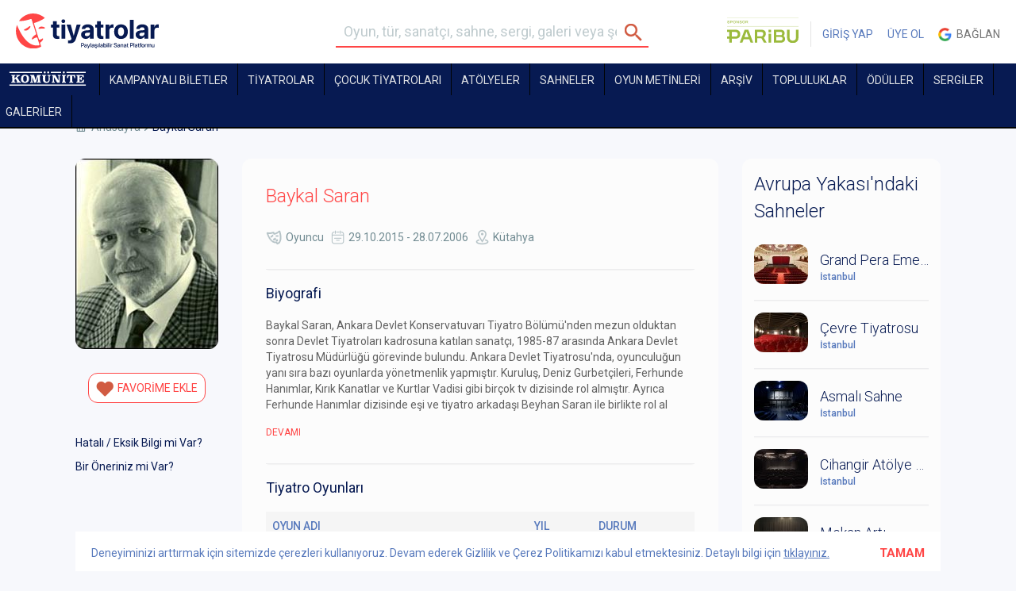

--- FILE ---
content_type: text/html; charset=UTF-8
request_url: https://tiyatrolar.com.tr/baykal-saran
body_size: 16718
content:
<!DOCTYPE html><html class="no-js" lang="tr"><head><meta charset="utf-8"><title>Baykal Saran | tiyatrolar.com.tr</title><meta property="og:description" name="description" content="Tiyatro biletleri, Tiyatro oyunları, resitaller, toplulukları ve sahnelerine, sergiler ve galerilere İstanbul, Ankara, İzmir, Bursa, Eskişehir, Antalya ve ülkenin her noktasından tek tıkla ulaşabilirsiniz. Baykal Saran"><meta name="keywords" content="Baykal Saran, tiyatrolar, tiyatro bileti, tiyatrosu bileti, tiyatro, sahnedekiler, sahne, sergiler, galeriler, gezilecek sergiler, istanbul sergiler, ankara sergiler, izmir sergiler, istanbuldaki galeriler, haftasonu, bu akşam, yakında sahnede, tiyatro toplulukları, listeler, haberler, İstanbul Tiyatro, Ankara Tiyatro sahneleri, İzmir tiyatroları, Bursa, Eskişehir, Antalya" />
	<meta name="google-site-verification" content="PVLKiVKxJh3C0rP5DQ2Pf4bh6HruvvHyK9TU82da-f4" /><script type="text/javascript">var _sf_startpt=(new Date()).getTime()</script><link rel="stylesheet" href="https://tiyatrolar.com.tr/files/frontend/css/variable.css?v=1" /><link rel="stylesheet" href="https://tiyatrolar.com.tr/files/frontend/css/bootstrap.min.css" /><link rel="stylesheet" href="https://tiyatrolar.com.tr/files/frontend/css/app.css?v=104" /><link rel="stylesheet" href="https://tiyatrolar.com.tr/files/frontend/css/sliderLi.css?v=1.4" /><link rel="stylesheet" href="https://tiyatrolar.com.tr/files/frontend/css/blueimp/css/blueimp-gallery.min.css" /><link rel="stylesheet" href="https://tiyatrolar.com.tr/files/frontend/css/header.css?v=113" /><script type="text/javascript" >var base_url="https://tiyatrolar.com.tr/";</script><script type="text/javascript" src="https://tiyatrolar.com.tr/files/frontend/js/jquery-2.1.4.min.js?v=1"></script><script type="text/javascript" src="https://tiyatrolar.com.tr/files/frontend/lightslider/lightslider.js?v=1.3"></script><link rel="stylesheet" href="https://tiyatrolar.com.tr/files/frontend/lightslider/lightslider.min.css" /><script type="text/javascript" src="https://tiyatrolar.com.tr/files/frontend/js/plugins/jquery.blueimp-gallery.min.js?v=1"></script><script type="text/javascript" src="//maps.google.com/maps/api/js?sensor=false"></script><script type="text/javascript" src="https://tiyatrolar.com.tr/files/frontend/js/vendor.min.js?v=1"></script><script type="text/javascript" src="https://tiyatrolar.com.tr/files/frontend/js/vendor/typeahead.bundle.js?v=1"></script><script type="text/javascript" src="https://tiyatrolar.com.tr/files/frontend/js/vendor/likeee.js?v=1"></script><script type="text/javascript" src="https://tiyatrolar.com.tr/files/frontend/js/app.min.js?v=24"></script><script type="text/javascript" src="https://tiyatrolar.com.tr/files/cropit/dist/jquery.cropit.js?v=1"></script><script type="text/javascript" src="https://tiyatrolar.com.tr/files/frontend/js/plugins/jquery-ui-1.10.4.min.js?v=1"></script><script type="text/javascript" src="https://tiyatrolar.com.tr/files/frontend/js/plugins/jasny-bootstrap.min.js?v=1"></script><link rel="stylesheet" href="https://tiyatrolar.com.tr/files/frontend/css/swiper-bundle.min.css" /><script type="text/javascript" src="https://tiyatrolar.com.tr/files/frontend/js/plugins/swiper-bundle.min.js?v=3"></script><script type="text/javascript" src="https://tiyatrolar.com.tr/files/frontend/js/plugins/RobinHerbotsInputmask/jquery.inputmask.bundle.js?v=1"></script><script type="text/javascript" src="https://tiyatrolar.com.tr/files/frontend/js/plugins/RobinHerbotsInputmask/phone.js?v=1"></script><script type="text/javascript" src="https://tiyatrolar.com.tr/files/frontend/js/plugins/jquery.price_format.2.0.min.js?v=1"></script><script type="text/javascript" src="https://tiyatrolar.com.tr/files/frontend/js/plugins/bootstrap-filestyle.js?v=1"></script><script type="text/javascript" src="https://tiyatrolar.com.tr/files/frontend/js/plugins/jquery.jscroll.js?v=1"></script><script type="text/javascript" src="https://tiyatrolar.com.tr/files/frontend/js/plugins/swiper.min.js?v=4.0.6"></script><script type="text/javascript" src="https://tiyatrolar.com.tr/files/bootstrap/js/bootstrap-tooltip.js?v=1"></script><script src="https://cdn.jsdelivr.net/npm/js-cookie@3.0.5/dist/js.cookie.min.js"></script><script type="text/javascript" src="https://tiyatrolar.com.tr/files/frontend/js/custom.js?v=205"></script><script>const api_url="https://tiyatrolar.dev/api/v2/client/";</script><script type="text/javascript" src="https://momentjs.com/downloads/moment.js"></script><script type="text/javascript" src="https://momentjs.com/downloads/moment-timezone-with-data.js"></script><script type="text/javascript" src="https://tiyatrolar.com.tr/files/frontend/js/axios.min.js"></script><script type="text/javascript" src="https://tiyatrolar.com.tr/files/frontend/js/layout4.js?v=183"></script><script type="text/javascript" src="https://tiyatrolar.com.tr/files/frontend/js/layout4_seat.js?v=138"></script><script type="text/javascript" src="https://tiyatrolar.com.tr/files/frontend/js/comment.js?v=74"></script><script type="text/javascript" src="https://tiyatrolar.com.tr/files/frontend/js/post.js?v=1003"></script><script type="text/javascript" src="https://tiyatrolar.com.tr/files/frontend/js/ticket.js?v=123"></script><script type="text/javascript" src="https://tiyatrolar.com.tr/files/frontend/js/order.js?v=1.001"></script><link rel="stylesheet" href="https://tiyatrolar.com.tr/files/frontend/css/app-v4.css?v=34" /><link rel="stylesheet" href="https://tiyatrolar.com.tr/files/frontend/css/new-font.css?v=2" /><link rel="stylesheet" href="https://tiyatrolar.com.tr/files/frontend/css/app-v5.css?v=35" /><meta name="viewport" content="width=1120"><link rel="icon" href="/files/frontend/img/favicon.png" sizes="32x32">
		<!-- Facebook Conversion Code for Üyelik - Tiyatrolar -->
		<script>(function() {
		  var _fbq = window._fbq || (window._fbq = []);
		  if (!_fbq.loaded) {
		    var fbds = document.createElement('script');
		    fbds.async = true;
		    fbds.src = '//connect.facebook.net/en_US/fbds.js';
		    var s = document.getElementsByTagName('script')[0];
		    s.parentNode.insertBefore(fbds, s);
		    _fbq.loaded = true;
		  }
		})();
		window._fbq = window._fbq || [];
		window._fbq.push(['track', '6037188668631', {'value':'0.00','currency':'TRY'}]);

				</script>
		<noscript><img height="1" width="1" alt="" style="display:none" src="https://www.facebook.com/tr?ev=6037188668631&amp;cd[value]=0.00&amp;cd[currency]=TRY&amp;noscript=1" /></noscript>
		
		<link rel="stylesheet" href="//maxcdn.bootstrapcdn.com/font-awesome/4.7.0/css/font-awesome.min.css">	<!-- Facebook Pixel Code -->
	<script>
	 !function(f,b,e,v,n,t,s)
	 {if(f.fbq)return;n=f.fbq=function(){n.callMethod?
	 n.callMethod.apply(n,arguments):n.queue.push(arguments)};
	 if(!f._fbq)f._fbq=n;n.push=n;n.loaded=!0;n.version='2.0';
	 n.queue=[];t=b.createElement(e);t.async=!0;
	 t.src=v;s=b.getElementsByTagName(e)[0];
	 s.parentNode.insertBefore(t,s)}(window, document,'script',
	 'https://connect.facebook.net/en_US/fbevents.js');
	 fbq('init', '477028752469094');
	 fbq('track', 'PageView');
	</script>
	<noscript><img height="1" width="1" style="display:none" src="https://www.facebook.com/tr?id=477028752469094&ev=PageView&noscript=1" /></noscript>
	<!-- End Facebook Pixel Code -->
	<meta name="google-site-verification" content="6SsSdE3U0LMQH8zHAWblbHK33ugzIdZdXH8Y4eeDSVs" />


	</head><body data-role="page" class="page baykal-saran-page " userid="" sms="" commentInfo="" ><a style="display:none" id="commentInfo" rel="inline" href="#commentPopup"></a><div class="cookiePolicy" style="position:fixed; color: var(--blue); bottom:0; left:50%; width:1090px; margin-left:-545px; padding: 17px 20px; height: 50px; background:white; z-index:1;transition:bottom .7s;">Deneyiminizi arttırmak için sitemizde çerezleri kullanıyoruz. Devam ederek Gizlilik ve Çerez Politikamızı kabul etmektesiniz. Detaylı bilgi için <a href="https://tiyatrolar.com.tr/gizlilik-politikasi" style="color: var(--blue);text-decoration: underline;">tıklayınız.</a><strong style="color:var(--orange); font-size:15px; float:right; margin:-20px; padding:20px; cursor:pointer;" id="cookiePolicyBtn">TAMAM</strong></div>
		
		
		<div id="loading" style="display:none;"><div></div>YÜKLENİYOR</div><div class="header_container"><div class="fixed_container" data-stick-class="fixed" data-offset="0"><svg width="0" height="0" style="position:absolute;visibility:hidden;" aria-hidden="true">
    <symbol id="chevron" viewBox="0 -960 960 960">
        <path d="M664.46-450H210q-12.77 0-21.38-8.62Q180-467.23 180-480t8.62-21.38Q197.23-510 210-510h454.46L532.77-641.69q-8.92-8.93-8.81-20.89.12-11.96 8.81-21.27 9.31-9.3 21.38-9.61 12.08-.31 21.39 9l179.15 179.15q5.62 5.62 7.92 11.85 2.31 6.23 2.31 13.46t-2.31 13.46q-2.3 6.23-7.92 11.85L575.54-275.54q-8.93 8.92-21.19 8.81-12.27-.12-21.58-9.42-8.69-9.31-9-21.08-.31-11.77 9-21.08L664.46-450Z"/>
    </symbol>
</svg>
<header class="header"><div class="container-fluid tyt"><div class="row"><div class="col-xs-3 col-md-4 columns"><a href="https://tiyatrolar.com.tr/" class="new-logo-tyt"><img src="/files/frontend/tiyatrolar-logo-2023.svg" alt="Tiyatrolar.com.tr" width="180"></a></div><div class="col-xs-4 columns searchform_wrap"><aside class="menu-shadow"></aside><div class="mobile-menu">
	    			<i class="mobile-menu-icon"></i> MENÜ
	    			<ul>	
	    				<li ><a href="https://tiyatrolar.com.tr/sahnedekiler">TİYATROLAR</a></li>
	    				<li><a class="" href="https://tiyatrolar.tv" target="_blank">TİYATROLAR.TV</a></li>
	    				<li >	<a href="https://tiyatrolar.com.tr/sahneler">SAHNELER</a></li>
	    				<li >	<a href="https://tiyatrolar.com.tr/oyun-metinleri" style="color:var(--blue);">OYUN METİNLERİ</a></li>
	    				<li ><a href="https://tiyatrolar.com.tr/arsiv">ARŞİV</a></li>
	    				<li ><a href="https://tiyatrolar.com.tr/tiyatro-topluluklari">TOPLULUKLAR</a></li>
	    				<li ><a href="https://tiyatrolar.com.tr/tiyatro-odulleri">ÖDÜLLER</a></li>
	    				<li >	<a href="https://tiyatrolar.com.tr/sergiler">SERGİLER</a></li>
	    				<li >	<a href="https://tiyatrolar.com.tr/galeriler">GALERİLER</a></li>
	    				<li >	<a href="https://tiyatrolar.com.tr/listeler">LİSTELER</a></li>
	    				<li >	<a href="https://tiyatrolar.com.tr/haberler">HABERLER</a></li>
	    				<li >		<a href="https://tiyatrolar.com.tr/pano">PANO</a></li>
	    			</ul>
	    		</div><form method="get" class="searchform" role="search" onsubmit="return validate_search_form();" action="https://tiyatrolar.com.tr/arama-sonucu"><fieldset><input name="s" type="text" class="s" placeholder="Oyun, tür, sanatçı, sahne, sergi, galeri veya şehir arayın"><input type="submit"/></fieldset></form></div><div class="col-xs-5 col-md-4 columns text-right usercp_non_logged_in"><ul class="usercp no_login_ul"><li><a href="https://www.paribu.com/?utm_source=Tiyatrolarcom&utm_medium=HeaderLogo&utm_campaign=TiyatrolarcomSponsorluk&utm_term=Logo&utm_content=Tiyatrolarcom" target="_blank" style="border-right: 1px solid rgba(0, 0, 0, 0.1);padding: 0 15px 0 0;" class="bannerStat">
                                        <img src="/files/frontend/img/paribu-2025.svg" alt="Paribu" width="90" style="position: relative;top: -5px;border-radius: 0;">
                                  </a></li><li><a href="https://tiyatrolar.com.tr/giris-yap">GİRİŞ YAP</a></li><li><a href="https://tiyatrolar.com.tr/uye-ol">ÜYE OL</a></li><li><a href="https://accounts.google.com/o/oauth2/auth?response_type=code&redirect_uri=https%3A%2F%2Ftiyatrolar.com.tr%2Ffrontend%2Fglogin&client_id=750545833190-og8lgbvrr2aj0t1uieo13h2k1piprt96.apps.googleusercontent.com&scope=https%3A%2F%2Fwww.googleapis.com%2Fauth%2Fuserinfo.profile+https%3A%2F%2Fwww.googleapis.com%2Fauth%2Fuserinfo.email&access_type=online&approval_prompt=auto" class="google"><span style="display: inline-block;vertical-align:middle; background-size: 17px 51px; width:17px; height:17px; margin-bottom:2px;"></span>&nbsp; Bağlan</a></li></ul></div></div></div></header><svg width="0" height="0" style="position:absolute;visibility:hidden;" aria-hidden="true">
    <symbol id="komunite" viewBox="0 0 341.52034 63.87944">
        <path d="M341.52034,58.619v5.26044H.35975l-.35975-.35867v-4.304c0-.07907.31771-.36305.23983-.59778h341.2805Z"/>
        <path d="M109.96283,15.579l6.95749,23.19615.61471-.58271,6.68777-22.50387,16.45372.11435.0001,3.61716c-1.60475.38233-3.48844.2011-4.20696,2.02256l.17531,23.7255c.5469,1.27865,2.93137,1.3165,4.13623,1.49531v3.70622c-.21055.34122-.47809.32999-.8272.37084-5.02503.58794-11.18232-.47361-16.33298,0l-.8272-.37084v-3.70622c.99298-.00966,4.31697-.51985,4.31697-1.79333v-21.16133l-8.62392,26.90999c-1.11231.06235-7.38649.3801-7.80822-.12588l-8.51035-26.30589v20.68311c0,1.20838,3.10345,1.84538,4.07714,1.79333v4.06489h-13.43058v-4.06489c1.44455-.15829,3.78079-.24271,4.06296-2.04658l-.11079-23.53327c-.97653-1.5491-2.64214-1.14092-3.95217-1.79837v-3.70622h17.14797Z"/>
        <path d="M22.30435,31.12122c.15779.18249,1.32886-.78938,1.55301-.96232,3.30412-2.54915,6.36294-5.48239,9.58591-8.13525,1.29014-2.01979-1.07789-2.66368-2.74481-2.37976v-4.06489h16.78822v4.06489c-1.56879-.02492-3.25915.51302-4.63095,1.24119-1.77701.94326-5.44971,4.0185-6.99458,5.46037-.27301.2548-1.10991.90871-1.05484,1.26459l11.24719,17.25429c1.14612,1.49895,2.96501,1.92439,4.79082,1.79913v3.70622c-.21057.34124-.47813.33-.8272.37084-5.5407.64822-12.33343-.51898-18.0118,0l-.8272-.37084v-3.70622c1.12762.02022,3.86737.33218,3.55877-1.49404l-7.0513-11.89386-5.25664,4.30634c-.24526.58102-.23233,5.66162-.13093,6.5761.261,2.35387,2.44903,2.24511,4.3233,2.50546v3.70622l-.35975.35867H8.39411v-4.06489c1.65913-.20875,3.89104-.21366,4.09177-2.25697.70899-7.21697-.54747-15.61144-.02977-22.95416-.30431-1.90621-2.87173-1.47941-4.062-2.16709v-3.70622h17.86746c.54984.38562.47283,3.53162.25517,3.84108-.98064.13138-4.21239.60657-4.21239,2.01715v9.684Z"/>
        <path d="M204.93619,15.579l14.74965,26.06311v-20.444c0-1.30081-3.42048-1.45956-4.07714-1.91289v-3.70622h13.31066c.54982.38552.47285,3.5316.25517,3.84108-.98085.13138-4.21239.60664-4.21239,2.01715v28.93244l-.35975.35867h-11.03226l-14.74965-25.58489v19.48756c0,1.50256,3.15596,2.02508,4.31697,2.03244v3.70622c-.21055.34122-.4781.33-.8272.37084-2.46877.28885-9.54724.28885-12.01601,0-.3491-.04084-.61665-.02962-.8272-.37084v-3.70622c1.65922-.20876,3.89102-.21367,4.09177-2.25697.70905-7.2169-.54752-15.6115-.02977-22.95416-.30433-1.90619-2.8716-1.4794-4.062-2.16709v-3.70622h15.46914Z"/>
        <path d="M146.0575,7.44922H.35975l-.35975-.35867V2.78655c0-.04227.55718-.59778.59958-.59778h145.09818l.35975.35867v4.90178Z"/>
        <path d="M332.1669,15.579v10.76l-5.03771.24054c.13138-1.87902-.62311-4.00425-2.17233-5.12727-.18759-.13598-1.45559-.85194-1.54381-.85194h-10.19285v9.56444h3.71739c.60263,0,1.55293-1.50809,1.76994-2.06116.43602-1.11119.2892-2.29558.86821-3.19929h3.95722l-.70426,14.72053-4.067.07816c-.52863-3.81863-.90704-6.25494-5.54151-5.47335v11.47733h8.03436c.34517,0,2.51112-.69929,2.92684-.90773,2.805-1.40646,3.75356-5.05696,4.18213-7.90627l4.74998.21778c-.19104,3.59797-.33298,7.27135-.70809,10.86648-.0637.61054-.20512,2.5779-.63191,2.71755l-32.35887-.19038.00627-3.61081c.52493-.79598,3.82177.10174,4.1906-2.51781-.38871-7.0653.56972-14.76346.02551-21.75308-.13826-1.77584-.43615-2.29154-2.21196-2.81602-.7745-.22874-1.60899.03961-2.11511-.52147v-3.70622h32.85694Z"/>
        <path d="M66.86501,14.93333c14.95047-1.32068,21.67482,5.88577,20.68339,20.62125-.75669,11.24665-8.70537,16.45025-19.55373,15.88891-13.00543-.67296-17.05695-8.51615-16.18795-20.67787.66271-9.27455,5.6077-14.99745,15.05829-15.83229ZM68.04989,20.17955c-6.25789.96993-6.86156,8.71557-6.66284,13.7013.26395,6.62265,1.96738,13.87382,10.38176,12.00464,6.54032-1.45287,6.52009-10.28371,6.18654-15.61116-.39207-6.2622-2.6773-11.21509-9.90546-10.09477Z"/>
        <path d="M164.76438,15.579v3.70622l-.39646.32207c-1.39744-.03362-4.21901.23332-4.58868,1.8811.18438,5.36211-.42636,11.12861-.04883,16.44501.26813,3.77593,1.43678,7.37258,5.69557,7.95086,14.1661,1.92354,8.51135-16.16751,9.59984-24.39587-.27094-1.20771-1.89931-1.63444-2.97185-1.8193-.69745-.12021-1.54458.23245-2.01329-.38387v-3.70622h14.3899v3.70622l-.39872.31981c-1.25928-.03673-3.5521.48233-3.86693,1.88335-1.02162,12.64773,4.65233,29.47306-13.8297,29.96824-2.01006.05385-4.5645-.25121-6.51979-.696-13.57155-3.08726-9.0471-19.36552-9.97198-29.51132-.37101-1.64997-2.98229-1.3195-4.02579-1.96409v-3.70622h18.9467Z"/>
        <path d="M294.27349,15.579v14.22711l-.35975.35867h-3.95722c-.14693-2.64544-.45423-6.65991-2.63061-8.49596-.31426-.26512-1.76145-1.06848-2.04611-1.06848h-4.19705v24.26978c0,.05346.55123.7513.66064.84218,1.06335.88327,2.42028.50069,3.54538,1.18132.0967.7177.42048,3.57207-.28229,3.80133l-17.00677.04557-.8272-.37084v-3.70622c.76921.13287,4.07714-.71865,4.07714-1.55422v-24.50889h-4.19705c-.30136,0-1.8631.91658-2.15658,1.19745-1.99839,1.91255-2.20898,5.80068-2.52014,8.36699h-4.07714c.07787-.23475-.23983-.51872-.23983-.59778v-13.62933l.35975-.35867h35.85484Z"/>
        <path d="M341.52034,2.18877v5.26044h-86.45933l-.35975-.35867V2.78655c0-.07906.31771-.36305.23983-.59778h86.57924Z"/>
        <path d="M252.18303,15.579c.61872.19043.36264,3.15257.25566,3.84156-.3563.50014-3.81217-.17206-4.19921,2.2694.47165,7.15065-.6732,15.19185-.02641,22.23577.27537,2.99891,2.38995,1.93151,4.32972,3.09638v3.46711c-.23546-.07763-.52028.23911-.59958.23911h-17.62763v-4.06489c1.65939-.20878,3.89098-.2137,4.09177-2.25697.70917-7.21677-.54761-15.61163-.02977-22.95416-.30436-1.90615-2.87133-1.47937-4.062-2.16709v-3.70622h17.86746Z"/>
        <path d="M231.19776,7.44922h-45.92777l-.35975-.35867V2.42789c.23544.07764.52028-.23911.59958-.23911h45.32819l.35975.35867v4.90178Z"/>
        <path d="M156.78634.09443c7.0015-1.19049,7.71558,9.28186.17059,8.5615-4.58263-.43753-4.99431-7.74131-.17059-8.5615Z"/>
        <path d="M172.13606.0951c3.33483-.56555,6.01327,1.60869,5.55695,5.06236-.64842,4.90759-9.68812,5.13485-8.85613-1.65981.18303-1.49472,1.82714-3.1529,3.29918-3.40254Z"/>
        <path d="M241.92709.0951c3.33483-.56555,6.01327,1.60868,5.55695,5.06236-.65183,4.93335-9.68182,5.08339-8.85613-1.65981.18303-1.49472,1.82714-3.1529,3.29918-3.40254Z"/>
    </symbol>
</svg>
<style>
    .komunite-link{height: 40px;}
    .komunite-link .komunite-logo{height: 18px;width: 106px;margin-top: 8px;fill: #fff;}
</style>
<nav class="nav nav-v4 ">
	<div class="container-fluid tyt">
    	<div class="row">
    	  <div class="col-xs-12 columns new_smaller_form_wrap" style="padding-left: 0;">
            <a class="small_icon" style="display: none;" href="https://tiyatrolar.com.tr/"><img src="https://tiyatrolar.com.tr/files/img/tiyatrolar-small-icon.png" /></a>
    	  	<ul>
                <li><a class="  komunite-link" href="https://tiyatrolar.com.tr/komunite"><svg class="komunite-logo"><use xlink:href="#komunite"></use></svg></a></li><li><a class=" " href="https://tiyatrolar.com.tr/kampanyali-biletler">KAMPANYALI BİLETLER</a></li><li class="orange-menu"><a class="hidden " href="https://tiyatrolar.com.tr/sahnedekiler/?tip=4">SEZONUN YENİLERİ</a></li><li class="sub-menu_">
                    <a class="" href="/sahnedekiler" >TİYATROLAR</a>    <div class="menu" style="display:none">
                        <div class="menu-col-1">
                            <p><a class="strong orange" href="/sahnedekiler/?tip=4">SEZONUN YENİLERİ</a></p>
                            <p><a class="strong orange" href="/sahnedekiler">SAHNEDEKİLER</a></p>
                            <p><a class="strong orange" href="/puana-gore">PUANA GÖRE</a></p>
                            <p><a href="/sahnedekiler/?tip=1" target="_blank">Özel Tiyatrolar</a></p>
                            <p><a href="/sahnedekiler/?tip=2" target="_blank">Devlet Tiyatroları</a></p>
                            <p><a href="/sahnedekiler/?tip=3" target="_blank">Şehir Tiyatroları</a></p>
                        </div>
                        <div class="menu-col-2">
                            <p><a class="strong" href="/sahnedekiler">TİYATRO</a></p>
                            <p><a href="/sahnedekiler/?f=[2,]" target="_blank">Trajedi & Dram</a></p>
                            <p><a href="/sahnedekiler/?f=[3,]" target="_blank">Komedi</a></p>
                            <p><a href="/sahnedekiler/?f=[4,]" target="_blank">Müzikal & Kabare</a></p>
                            <p><a href="/sahnedekiler/?f=[18,]" target="_blank">Deneysel & Absürd</a></p>
                            <p><a href="/sahnedekiler/?f=[7,]" target="_blank">Gösteri</a></p>
                            <p><a href="/sahnedekiler/?f=[16,]" target="_blank">Kukla</a></p>
                            <p><a href="/sahnedekiler/?f=[17,]" target="_blank">Okuma & Anlatı </a></p>
                            <p><a href="/sahnedekiler/?f=[21,]" target="_blank">Pantomim</a></p>
                            <p><a href="/sahnedekiler/?f=[8,]" target="_blank">Çocuk & Genç </a></p>
                        </div>
                        <div class="menu-col-3">
                        <p><a class="strong" href="/sahnedekiler/?f=[9,]" target="_blank">Opera</a></p>
                        <p><a class="strong" href="/sahnedekiler/?f=[10,]" target="_blank">Bale</a></p>
                        <p><a class="strong" href="/sahnedekiler/?f=[11,]" target="_blank">Resital</a></p>
                        <p><a class="strong" href="/sahnedekiler/?f=[12,]" target="_blank">Dans</a></p>
                        </div>
                        
                    </div>   
                </li><li><a class=" " href="https://tiyatrolar.com.tr/cocuk-tiyatrolari">Çocuk Tiyatroları</a></li><li class=""><a class="" href="https://tiyatrolar.com.tr/atolyeler">Atölyeler</a></li><li><a class="" href="https://tiyatrolar.com.tr/sahneler">Sahneler</a></li><li><a class="menu-playbook- " href="https://tiyatrolar.com.tr/oyun-metinleri">OYUN METİNLERİ</a></li><li><a class=" " href="https://tiyatrolar.com.tr/arsiv">ARŞİV</a></li><li><a class="" href="https://tiyatrolar.com.tr/tiyatro-topluluklari">TOPLULUKLAR</a></li><li><a class="" href="https://tiyatrolar.com.tr/tiyatro-odulleri">ÖDÜLLER</a></li><li><a class="" href="https://tiyatrolar.com.tr/sergiler">SERGİLER</a></li><li><a class="" href="https://tiyatrolar.com.tr/galeriler">GALERİLER</a></li><li><a class="hidden " href="https://tiyatrolar.com.tr/listeler">LİSTELER</a></li><li class="hidden-lgm"><a class="" href="https://tiyatrolar.com.tr/haberler">HABERLER</a></li>    	  	</ul>
    	  </div>
    	</div>
	</div>
    </nav>
</div></div><div class="header-space hv4"></div><script>
            var prevScrollpos = $(window).scrollTop();
            $(window).scroll(function() {
              var currentScrollPos = $(window).scrollTop();
              if ($(window).scrollTop() > 100) {
                if (prevScrollpos > currentScrollPos) {
                  $('.header_container .fixed_container').css('top', '0px');
                } else {
                  $('.header_container .fixed_container').css('top', '-200px');
                }
              } else {
                $('.header_container .fixed_container').css('top', '0px');
              }
              prevScrollpos = currentScrollPos;
            });
        </script><a id="scroll-top" style="z-index:1"></a><div class="container">
	<div class="row">
		<div class="col-xs-9 columns">
			<nav class="breadcrumbs"><ul><li><a href="https://tiyatrolar.com.tr/">Anasayfa</a></li><li>Baykal Saran</li></ul></nav>		</div>
		<div class="col-xs-3 columns">
			
		</div>
	</div>
</div>
<div class="container oyuncu-profil-container">
		<div class="row">
		<div class="col-xs-9 columns " style="padding-left: 0;padding-right: 0;">
			<div class="col-xs-3 columns">
					<figure class="widget only-img">
								
					<!-- <a href="#galeri" rel="inline" class="magnify"><img src="http://placehold.it/530x390"></a> -->

						<img src="https://tiyatrolar.com.tr/files/contributer/b/baykal-saran/image/baykal-saran-180x240.jpg" />
					</figure>
					<aside class="text-center">
						<p>
							<a href="#" class="button white  btn_do_user_item" item_type="contributer"item_id="5512"action_type="1"action_value_next="1"btn_txt_next="FAVORİME EKLENDİ"is_locked="0"><i class="btn-heart"></i> <span class="txt">FAVORİME EKLE</span></a>						</p>
												<!--
						<div href="#" class="button white paylas"><i class="btn-share"></i> PAYLAŞ
						<ul>
							<li><a href="javascript:void();" onclick="alert('Yakında...'); return false;" class="fb"><i class="share-fb"></i> Facebook</a></li>
							<li><a href="javascript:void();" onclick="alert('Yakında...'); return false;" class="tw"><i class="share-tw"></i> Twitter</a></li>
							<li><a href="javascript:void();" onclick="alert('Yakında...'); return false;" class="em"><i class="share-em"></i> Email</a></li>
						</ul>
						</div>
						-->
						
					</aside>
					
					<aside class="widget clear-widget top-padding">
						<p><a href="#feedback1" rel="inline">Hatalı / Eksik Bilgi mi Var?</a></p>
						<p><a href="#feedback2" rel="inline">Bir Öneriniz mi Var?</a></p>
					</aside>
			</div>
			<div class="col-xs-9 columns">
				<!--
				<article class="widget">
					<aside class="popmetre">
						<i class="info">?</i>
						<figure class="rating">
							83
						</figure>
						<strong>POPMETRE</strong>
						<i class="ico-azalan"></i>
						<span>
							Bu Hafta<br>
							%115
						</span>
					</aside>
					<h2>Haluk Bilginer</h2>
					<div class="border-section">
						<ul class="details">
							<li><i class="ico-tur"></i> <a href="#">Oyuncu / Yönetmen</a></li>
							<li><i class="ico-tarih"></i> 07.02.2015</li>
						</ul>
					</div>
				</article>
				-->
				<article class="widget"><h2>Baykal Saran</h2><div class="border-section"><ul class="details"><li><i class="ico-tur"></i> Oyuncu</li><li><i class="ico-tarih"></i> 29.10.2015 - 28.07.2006</li><li><i class="ico-pin"></i> Kütahya</li></ul></div><div class="border-section"><h4>Biyografi</h4><div class="expand"><p>Baykal Saran, Ankara Devlet Konservatuvarı Tiyatro Bölümü'nden mezun olduktan sonra Devlet Tiyatroları kadrosuna katılan sanatçı, 1985-87 arasında Ankara Devlet Tiyatrosu Müdürlüğü görevinde bulundu. Ankara Devlet Tiyatrosu'nda, oyunculuğun yanı sıra bazı oyunlarda yönetmenlik yapmıştır. Kuruluş, Deniz Gurbetçileri, Ferhunde Hanımlar, Kırık Kanatlar ve Kurtlar Vadisi gibi birçok tv dizisinde rol almıştır. Ayrıca Ferhunde Hanımlar dizisinde eşi ve tiyatro arkadaşı Beyhan Saran ile birlikte rol al<a href="#" class="expand_more" id="show_more_act_summary" style="display: block;"><br />DEVAMI</a><span class="hidden_part" style="display: none;">mıştır.[1]<br />
<br />
Anısına her yıl Baykal Saran Tiyatro Ödülü verilmektedir.</span><a href="#" class="expand_more" id="show_less_act_summary" style="display: none;"><br />DAHA AZ GÖSTER</a></p></div></div><div class="border-section"><h4>Tiyatro Oyunları</h4><table class="table"><thead><tr><th style="width:330px;">OYUN ADI</th><th>YIL</th><th>DURUM</th></tr></thead><tbody><tr><td><a href="https://tiyatrolar.com.tr/tiyatro/kuvayi-milliye-destani-kurtulus-savasi"><img src="https://tiyatrolar.com.tr/files/activity/k/kuvayi-milliye-destani-kurtulus-savasi/image/kuvayi-milliye-destani-kurtulus-savasi-41x59.jpg" /><div class="result"><h6>Kuvayı Milliye Destanı: Kurtuluş Savaşı /</h6> <span>Oyuncu</span></div></a></td><td>1997</td><td>Sona Erdi</td></tr><tr><td><a href="https://tiyatrolar.com.tr/tiyatro/gurultulu-patirtili-bir-hikaye"><img src="https://tiyatrolar.com.tr/files/activity/g/gurultulu-patirtili-bir-hikaye/image/gurultulu-patirtili-bir-hikaye-41x59.jpg" /><div class="result"><h6>Gürültülü Patırtılı Bir Hikaye /</h6> <span>Oyuncu</span></div></a></td><td>1994</td><td>Sona Erdi</td></tr><tr><td><a href="https://tiyatrolar.com.tr/tiyatro/zirveden-sonra-sokollu"><img src="https://tiyatrolar.com.tr/files/activity/z/zirveden-sonra-sokollu/image/zirveden-sonra-sokollu-41x59.jpg" /><div class="result"><h6>Zirveden Sonra (Sokollu) /</h6> <span>Sokollu</span></div></a></td><td>1989</td><td>Sona Erdi</td></tr><tr><td><a href="https://tiyatrolar.com.tr/tiyatro/sokratesin-savunmasi"><img src="https://tiyatrolar.com.tr/files/activity/s/sokratesin-savunmasi/image/sokratesin-savunmasi-41x59.jpg" /><div class="result"><h6>Sokrates'in Savunması /</h6> <span>Savcı</span></div></a></td><td>1968</td><td>Sona Erdi</td></tr><tr><td><a href="https://tiyatrolar.com.tr/tiyatro/liliom"><img src="https://tiyatrolar.com.tr/files/activity/l/liliom/image/liliom-41x59.jpg" /><div class="result"><h6>Liliom /</h6> <span>Julia / Liliom</span></div></a></td><td>1963</td><td>Sona Erdi</td></tr><tr><td><a href="https://tiyatrolar.com.tr/tiyatro/tohum-ve-toprak-alemdar-pasa"><img src="https://tiyatrolar.com.tr/files/activity/t/tohum-ve-toprak-alemdar-pasa/image/tohum-ve-toprak-alemdar-pasa-41x59.jpg" /><div class="result"><h6>Tohum ve Toprak (Alemdar Paşa) /</h6> <span>II. Mahmut</span></div></a></td><td>1963</td><td>Sona Erdi</td></tr><tr><td><a href="https://tiyatrolar.com.tr/tiyatro/bir-don-kisot"><img src="https://tiyatrolar.com.tr/files/activity/b/bir-don-kisot/image/bir-don-kisot-41x59.png" /><div class="result"><h6>Bir Don Kişot /</h6> <span>Oyuncu</span></div></a></td><td>1962</td><td>Sona Erdi</td></tr><tr><td><a href="https://tiyatrolar.com.tr/tiyatro/kocaoglan"><img src="https://tiyatrolar.com.tr/files/activity/k/kocaoglan/image/kocaoglan-41x59.png" /><div class="result"><h6>Kocaoğlan /</h6> <span>Kemal Yalçın</span></div></a></td><td>1961</td><td>Sona Erdi</td></tr><tr><td><a href="https://tiyatrolar.com.tr/tiyatro/huzzam"><img src="https://tiyatrolar.com.tr/files/activity/h/huzzam/image/huzzam-41x59.jpg" /><div class="result"><h6>Hüzzam /</h6> <span>Dış Ses</span></div></a></td><td></td><td>Sahnede</td></tr></tbody></table></div>					
				</article>
			</div>
		</div>
		<div class="col-xs-3 columns">
			<aside class="widget list"><h2 class="alt" style="cursor: pointer;" onclick="window.location.href='https://tiyatrolar.com.tr/liste/avrupa-yakasi'">Avrupa Yakası'ndaki Sahneler</h2><input type="checkbox" class="read-more-state" id="sidebar-list1"><ul class="image-list read-more-wrap"><li ><a title="Grand Pera Emek Sahnesi" href="https://tiyatrolar.com.tr/sahne/istanbul/grand-pera-emek-sahnesi"><img alt="Grand Pera Emek Sahnesi" src="https://tiyatrolar.com.tr/files/location/g/grand-pera-emek-sahnesi/image/grand-pera-emek-sahnesi-68x50.jpg" /><h4 class="wrp">Grand Pera Emek Sahnesi</h4><aside class="post-meta">İstanbul</aside></a></li><li ><a title="Çevre Tiyatrosu" href="https://tiyatrolar.com.tr/sahne/istanbul/semaver-kumpanya"><img alt="Çevre Tiyatrosu" src="https://tiyatrolar.com.tr/files/location/s/semaver-kumpanya/image/semaver-kumpanya-68x50.jpg" /><h4 class="wrp">Çevre Tiyatrosu</h4><aside class="post-meta">İstanbul</aside></a></li><li ><a title="Asmalı Sahne" href="https://tiyatrolar.com.tr/sahne/istanbul/asmali-sahne"><img alt="Asmalı Sahne" src="https://tiyatrolar.com.tr/files/location/a/asmali-sahne/image/asmali-sahne-68x50.jpg" /><h4 class="wrp">Asmalı Sahne</h4><aside class="post-meta">İstanbul</aside></a></li><li ><a title="Cihangir Atölye Sahnesi" href="https://tiyatrolar.com.tr/sahne/istanbul/cihangir-atolye-sahnesi"><img alt="Cihangir Atölye Sahnesi" src="https://tiyatrolar.com.tr/files/location/c/cihangir-atolye-sahnesi/image/cihangir-atolye-sahnesi-68x50.jpg" /><h4 class="wrp">Cihangir Atölye Sahnesi</h4><aside class="post-meta">İstanbul</aside></a></li><li ><a title="Mekan Artı" href="https://tiyatrolar.com.tr/sahne/istanbul/mekan-arti"><img alt="Mekan Artı" src="https://tiyatrolar.com.tr/files/location/m/mekan-arti/image/mekan-arti-68x50.jpg" /><h4 class="wrp">Mekan Artı</h4><aside class="post-meta">İstanbul</aside></a></li><li  class="read-more-target" ><a title="Ezop Sahne" href="https://tiyatrolar.com.tr/sahne/istanbul/ezop-sahne"><img alt="Ezop Sahne" src="https://tiyatrolar.com.tr/files/location/e/ezop-sahne/image/ezop-sahne-68x50.jpg" /><h4 class="wrp">Ezop Sahne</h4><aside class="post-meta">İstanbul</aside></a></li><li  class="read-more-target" ><a title="Garaj" href="https://tiyatrolar.com.tr/sahne/istanbul/garaj"><img alt="Garaj" src="https://tiyatrolar.com.tr/files/location/g/garaj/image/garaj-68x50.jpg" /><h4 class="wrp">Garaj</h4><aside class="post-meta">İstanbul</aside></a></li><li  class="read-more-target" ><a title="Gri Sahne" href="https://tiyatrolar.com.tr/sahne/istanbul/gri-sahne"><img alt="Gri Sahne" src="https://tiyatrolar.com.tr/files/location/g/gri-sahne/image/gri-sahne-68x50.jpg" /><h4 class="wrp">Gri Sahne</h4><aside class="post-meta">İstanbul</aside></a></li><li  class="read-more-target" ><a title="Sahne Kadir Has" href="https://tiyatrolar.com.tr/sahne/istanbul/sahne-kadir-has"><img alt="Sahne Kadir Has" src="https://tiyatrolar.com.tr/files/location/s/sahne-kadir-has/image/sahne-kadir-has-68x50.jpg" /><h4 class="wrp">Sahne Kadir Has</h4><aside class="post-meta">İstanbul</aside></a></li><li  class="read-more-target" ><a title="KATS Sahne" href="https://tiyatrolar.com.tr/sahne/istanbul/kats-sahne"><img alt="KATS Sahne" src="https://tiyatrolar.com.tr/files/location/k/kats-sahne/image/kats-sahne-68x50.jpg" /><h4 class="wrp">KATS Sahne</h4><aside class="post-meta">İstanbul</aside></a></li><li  class="read-more-target" ><a title="Tatavla Sahne" href="https://tiyatrolar.com.tr/sahne/istanbul/tatavla-sahne"><img alt="Tatavla Sahne" src="https://tiyatrolar.com.tr/files/location/t/tatavla-sahne/image/tatavla-sahne-68x50.jpg" /><h4 class="wrp">Tatavla Sahne</h4><aside class="post-meta">İstanbul</aside></a></li><li  class="read-more-target" ><a title="Oda Tiyatrosu" href="https://tiyatrolar.com.tr/sahne/istanbul/oda-tiyatrosu"><img alt="Oda Tiyatrosu" src="https://tiyatrolar.com.tr/files/location/o/oda-tiyatrosu/image/oda-tiyatrosu-68x50.jpg" /><h4 class="wrp">Oda Tiyatrosu</h4><aside class="post-meta">İstanbul</aside></a></li><li  class="read-more-target" ><a title="Tiyatro Karakutu" href="https://tiyatrolar.com.tr/sahne/istanbul/tiyatro-karakutu"><img alt="Tiyatro Karakutu" src="https://tiyatrolar.com.tr/files/location/t/tiyatro-karakutu/image/tiyatro-karakutu-68x50.jpg" /><h4 class="wrp">Tiyatro Karakutu</h4><aside class="post-meta">İstanbul</aside></a></li><li  class="read-more-target" ><a title="Galata Perform" href="https://tiyatrolar.com.tr/sahne/istanbul/galata-perform"><img alt="Galata Perform" src="https://tiyatrolar.com.tr/files/location/g/galata-perform/image/galata-perform-68x50.jpg" /><h4 class="wrp">Galata Perform</h4><aside class="post-meta">İstanbul</aside></a></li><li  class="read-more-target" ><a title="Zorlu PSM" href="https://tiyatrolar.com.tr/sahne/istanbul/zorlu-center-psm"><img alt="Zorlu PSM" src="https://tiyatrolar.com.tr/files/location/z/zorlu-center-psm/image/zorlu-center-psm-68x50.jpg" /><h4 class="wrp">Zorlu PSM</h4><aside class="post-meta">İstanbul</aside></a></li><li  class="read-more-target" ><a title="Tatbikat Sahnesi İstanbul" href="https://tiyatrolar.com.tr/sahne/istanbul/tatbikat-sahnesi2"><img alt="Tatbikat Sahnesi İstanbul" src="https://tiyatrolar.com.tr/files/img/no-img/location/no-img-68x50.jpg" /><h4 class="wrp">Tatbikat Sahnesi İstanbul</h4><aside class="post-meta">İstanbul</aside></a></li><li  class="read-more-target" ><a title="Ses 1885" href="https://tiyatrolar.com.tr/sahne/istanbul/ortaoyuncular-tiyatrosu"><img alt="Ses 1885" src="https://tiyatrolar.com.tr/files/location/o/ortaoyuncular-tiyatrosu/image/ortaoyuncular-tiyatrosu-68x50.jpg" /><h4 class="wrp">Ses 1885</h4><aside class="post-meta">İstanbul</aside></a></li><li  class="read-more-target" ><a title="Trump Kültür ve Gösteri Merkezi" href="https://tiyatrolar.com.tr/sahne/istanbul/trump-kultur-ve-gosteri-merkezi"><img alt="Trump Kültür ve Gösteri Merkezi" src="https://tiyatrolar.com.tr/files/location/t/trump-kultur-ve-gosteri-merkezi/image/trump-kultur-ve-gosteri-merkezi-68x50.jpg" /><h4 class="wrp">Trump Kültür ve Gösteri Merkezi</h4><aside class="post-meta">İstanbul</aside></a></li><li  class="read-more-target" ><a title="Yunus Emre Kültür Merkezi" href="https://tiyatrolar.com.tr/sahne/istanbul/yunus-emre-kultur-merkezi-buyuk-salon"><img alt="Yunus Emre Kültür Merkezi" src="https://tiyatrolar.com.tr/files/location/y/yunus-emre-kultur-merkezi-buyuk-salon/image/yunus-emre-kultur-merkezi-buyuk-salon-68x50.jpg" /><h4 class="wrp">Yunus Emre Kültür Merkezi</h4><aside class="post-meta">İstanbul</aside></a></li><li  class="read-more-target" ><a title="Beyoğlu ikincikat" href="https://tiyatrolar.com.tr/sahne/istanbul/ikinci-kat"><img alt="Beyoğlu ikincikat" src="https://tiyatrolar.com.tr/files/location/i/ikinci-kat/image/ikinci-kat-68x50.jpg" /><h4 class="wrp">Beyoğlu ikincikat</h4><aside class="post-meta">İstanbul</aside></a></li><li  class="read-more-target" ><a title="Maya Cüneyt Türel Sahnesi" href="https://tiyatrolar.com.tr/sahne/istanbul/maya-sahnesi"><img alt="Maya Cüneyt Türel Sahnesi" src="https://tiyatrolar.com.tr/files/location/m/maya-sahnesi/image/maya-sahnesi-68x50.jpg" /><h4 class="wrp">Maya Cüneyt Türel Sahnesi</h4><aside class="post-meta">İstanbul</aside></a></li><li  class="read-more-target" ><a title="Beşiktaş Kültür Merkezi" href="https://tiyatrolar.com.tr/sahne/istanbul/besiktas-kultur-merkezi"><img alt="Beşiktaş Kültür Merkezi" src="https://tiyatrolar.com.tr/files/location/b/besiktas-kultur-merkezi/image/besiktas-kultur-merkezi-68x50.jpg" /><h4 class="wrp">Beşiktaş Kültür Merkezi</h4><aside class="post-meta">İstanbul</aside></a></li><li  class="read-more-target" ><a title="Akatlar Kültür Merkezi" href="https://tiyatrolar.com.tr/sahne/istanbul/akatlar-kultur-merkezi"><img alt="Akatlar Kültür Merkezi" src="https://tiyatrolar.com.tr/files/location/a/akatlar-kultur-merkezi/image/akatlar-kultur-merkezi-68x50.jpg" /><h4 class="wrp">Akatlar Kültür Merkezi</h4><aside class="post-meta">İstanbul</aside></a></li><li  class="read-more-target" ><a title="Kumbaracı50" href="https://tiyatrolar.com.tr/sahne/istanbul/kumbaraci-50"><img alt="Kumbaracı50" src="https://tiyatrolar.com.tr/files/location/k/kumbaraci-50/image/kumbaraci-50-68x50.jpg" /><h4 class="wrp">Kumbaracı50</h4><aside class="post-meta">İstanbul</aside></a></li></ul><label for="sidebar-list1" class="read-more-trigger"><span>Tümünü Göster</span><span>Daha az göster</span></label></aside>
            
			<!--
			<figure class="widget only-img">
					<a href="javascript:void();" onclick="alert('Yakında...'); return false;"><img src="http://placehold.it/250x380" /></a>
			</figure>
			<aside class="widget list">
				<h2 class="alt">Güncel Haberler</h2>
				<ul class="image-list news-list">
					<li>
						<a href="javascript:void();" onclick="alert('Yakında...'); return false;">
							<figure class="post-gallery">
							<img src="http://placehold.it/220x125" />
							</figure>
							<div class="post-content">
							<h4>Romeo e Giulietta</h4>
							</div>
						</a>
					</li>
					<li>
						<a href="javascript:void();" onclick="alert('Yakında...'); return false;">
							<figure class="post-gallery">
							<img src="http://placehold.it/220x125" />
							</figure>
							<div class="post-content">
							<h4>Romeo e Giulietta</h4>
							</div>
						</a>
					</li>
				</ul>
			</aside>
			-->
		</div>
	</div>
</div>

<div id="feedback1" class="feedback-lb container mfp-hide lightbox small"><aside class="widget"><form class="feedback_form"><h3>Hatalı / Eksik Bilgi Bildirimi</h3><div class="inp-wrap" style="margin-bottom: 30px;"><label>NASIL BİR HATA OLDUĞUNU DÜŞÜNÜYORSUNUZ?</label><div class="radio-container"><div class="radio-inline"><input type="checkbox" value="Oyuncu / Kişi ünvanı hatalı" name="mistake" class="custom_check" id="inline1"><label class="custom_label" for="inline1">Oyuncu / Kişi ünvanı hatalı</label></div></div><div class="radio-container"><div class="radio-inline"><input type="checkbox" value="Oyuncu / Kişi doğum tarihi hatalı" name="mistake" class="custom_check" id="inline2"><label class="custom_label" for="inline2">Oyuncu / Kişi doğum tarihi hatalı</label></div></div><div class="radio-container"><div class="radio-inline"><input type="checkbox" value="Oyuncu / Kişi biyografisi eksik ya da hatalı" name="mistake" class="custom_check" id="inline3"><label class="custom_label" for="inline3">Oyuncu / Kişi biyografisi eksik ya da hatalı</label></div></div><div class="radio-container"><div class="radio-inline"><input type="checkbox" value="Oyuncu / Kişi yer aldığı oyunlar eksik ya da hatalı" name="mistake" class="custom_check" id="inline4"><label class="custom_label" for="inline4">Oyuncu / Kişi yer aldığı oyunlar eksik ya da hatalı</label></div></div></div><div class="inp-wrap"><label>E-POSTA</label><input name="email" type="text" /></div><div class="inp-wrap"><label>MESAJINIZ</label><p>Hatalı olduğunu düşündüğünüz bilginin doğrusunu aşağıda belirtmenizi rica ederiz. Bilgi paylaştıkça güzeldir :)</p><textarea name="message"></textarea></div><div class="row"><div class="col-xs-3 columns"><input type="submit" value="GÖNDER" class="button small"/></div><div class="col-xs-9 columns"><p class="form-success" style="display: none;"></p></div></div><input name="action_item" type="hidden" value="4" /><input name="action_item_id" type="hidden" value="5512" /><input name="feedback_type" type="hidden" value="1" /></form></aside></div><div id="feedback2" class="feedback-lb container mfp-hide lightbox small"><aside class="widget"><form class="feedback_form"><h3>Önerilerinizi Paylaşın</h3><input name="mistake" type="hidden" value="" /><div class="inp-wrap"><label>E-POSTA</label><input name="email" type="text" /></div><div class="inp-wrap"><label>MESAJINIZ</label><p>Size daha iyi bir hizmet verebilmemiz için düşünce ve görüşlerinizi bizimle paylaşmanızı rica ediyoruz.</p><textarea name="message"></textarea></div><div class="row"><div class="col-xs-3 columns"><input type="submit" value="BİLDİR" class="button small"/></div><div class="col-xs-9 columns"><p class="form-success" style="display: none;"></p></div></div><input name="action_item" type="hidden" value="4" /><input name="action_item_id" type="hidden" value="5512" /><input name="feedback_type" type="hidden" value="2" /></form></aside></div><div id="oneri" class="container mfp-hide lightbox small">
	<aside class="widget">
		<form onsubmit="alert('Yakında...'); return false;">
				<h3>Önerilerinizi Paylaşın</h3>

			<label>EPOSTA ADRESİ</label>
			<input type="text" />
			<label>MESAJINIZ</label>
			<p>Hatalı olduğunu düşündüğünüz bilginin doğrusunu aşağıda belirtmenizi rica ederiz. Bilgi paylaştıkça güzeldir :)</p>
			<textarea></textarea>
			<div class="row">
				<div class="col-xs-3 columns">
					<input type="submit" value="GÖNDER" class="button small"/>
				</div>
				<div class="col-xs-9 columns">
					<p class="form-success">
					BİLGİLENDİRME İÇİN TEŞEKKÜR EDERİZ :)
					EN KISA ZAMANDA KONTROLÜNÜ GERÇEKLEŞTİRECEĞİZ!
					</p>
				</div>
			</div>
			
		</form>
	</aside>
</div>
<style>.table .result{display: table-cell; height: 60px; vertical-align: middle; padding:0 !important;}
.table-contributer-exhibition-item img{margin-top:3px;}
.blur-content{filter:blur(12px);-webkit-filter:blur(12px);transition: .4s;}
.blur-non-selection{width: 75%;height: 450px;position: absolute;z-index: 8;}
.blur-text-content{position: absolute;top: 170px;z-index: 9;left: 50%;}
.blur-text-content div{position: relative;left:-50%;font-size: 20px;background-color: #fcfcfc;padding: 15px 30px;border-radius: 3px;text-transform: uppercase;width: max-content;color:var(--orange);box-shadow: 0 2px 2px rgba(0, 0, 0, 0.08);}
.contributer-social{    width: 150px;
    display: inline-block;
    color: var(--navy-blue);
    border: 1px solid var(--navy-blue);
    padding: 9px 2px 6px 10px;
    border-radius: 12px;
    background-color: white;
    text-align: left;
    text-transform: capitalize;
    font-size: 15px;
    margin-bottom: 9px;}
.contributer-social i{font-size:22px; margin-top:-4px}
</style><!--
<article class="widget">
	<h2>Davet Et</h2>
	Yakında...
</article>
-->

<div id="davet" class="container mfp-hide lightbox small">
	<aside class="widget">
		<form>
			<h3>Arkadaşlarını Davet Et</h3>
			<label>ARKADAŞININ EPOSTA ADRESİ</label>
			<input type="text" id="invited_email" />
			<p><a href="javascript: void(0)" class="button small users" id="invite_friend"><i class="btn-users"></i> DAVET ET</a><span id="invite_result_msg" style="display: none; padding-left: 20px; color: var(--orange); font-size: 12px;"></span></p>
			<!--
			<p>&nbsp;</p>
			<label>SOSYAL MEDYA ÜZERİNDEN DAVET ET</label>
			<p><a href="#" class="button small fb"><i class="btn-fb-small"></i> BAĞLAN</a></p>
			<p>Facebook hesabınızla bağlanarak arkadaşlarınızı kolayca bulabilirsiniz.
			Tiyatrolar.com.tr sizin izniniz olmadan asla gönderim yapmaz ve bilgilerinizi
			kimseyle paylaşmaz. Bu aşamada sadece kişilerinizi aktaracağız, herhangi bir
			davet göndermeyeceğiz.</p>
			-->
		</form>
	</aside>
</div>
<svg style="display: none">
    <defs>
        <symbol id="x-icon" viewBox="0 0 346 346">
            <path class="cls-1" d="M186.82,161.63l54.09-62.87h-12.82l-46.96,54.59-37.51-54.59h-43.26l56.72,82.55-56.72,65.93h12.82l49.59-57.65,39.61,57.65h43.26l-58.82-85.61h0ZM169.27,182.04l-5.75-8.22-45.73-65.41h19.69l36.9,52.79,5.75,8.22,47.97,68.61h-19.69l-39.14-55.99h0Z"/>
            <path class="cls-1" d="M173,346C77.61,346,0,268.39,0,173S77.61,0,173,0s173,77.6,173,173-77.61,173-173,173ZM173,7.52C81.75,7.52,7.52,81.75,7.52,173s74.23,165.48,165.48,165.48,165.48-74.23,165.48-165.48S264.25,7.52,173,7.52Z"/>
        </symbol>
        <symbol id="youtube-icon" viewBox="0 0 346 346">
            <path class="cls-1" d="M173,346C77.61,346,0,268.39,0,173S77.61,0,173,0s173,77.6,173,173-77.61,173-173,173ZM173,7.52C81.75,7.52,7.52,81.75,7.52,173s74.23,165.48,165.48,165.48,165.48-74.23,165.48-165.48S264.25,7.52,173,7.52Z"/>
            <path class="cls-1" d="M270.01,130.81s-1.98-14.54-7.92-20.97c-7.49-8.41-15.96-8.48-19.8-8.91-27.72-2.17-69.23-2.17-69.23-2.17h-.12s-41.51,0-69.23,2.17c-3.84.43-12.31.5-19.8,8.91-5.94,6.43-7.86,20.97-7.86,20.97,0,0-1.98,17.08-1.98,34.15v16.02c0,17.08,1.98,34.15,1.98,34.15,0,0,1.92,14.54,7.86,20.97,7.49,8.41,17.38,8.1,21.78,9.03,15.84,1.61,67.31,2.1,67.31,2.1,0,0,41.57-.06,69.29-2.17,3.84-.5,12.31-.56,19.8-8.97,5.94-6.37,7.92-20.97,7.92-20.97,0,0,1.92-17.08,1.92-34.15v-16.02c0-17.08-1.92-34.15-1.92-34.15ZM148.32,210.12v-74.24l61.87,37.12-61.87,37.12Z"/>
        </symbol>
    </defs>
</svg>
<div class="footer-top container">
    <div class="row">
        <article class="widget footer-bar">
            <div><i class="footer-bar-ico-1"></i> GÜNCEL İÇERİK</div>
            <div><i class="footer-bar-ico-2"></i> GERÇEK YORUMLAR & PUANLAR</div>
            <div><i class="footer-bar-ico-3"></i> ONLINE BİLET SATIŞ</div>
            <div><i class="footer-bar-ico-4"></i> OYUN METİNLERİ & TELİF HAKLARI</div>
        </article>
        <div class="footer-menu-bar">
            <div class="col-xs-2">
                <h4>tiyatrolar.com.tr</h4>
                <p><a href="/iletisim" target="_blank">İletişim</a></p>
                <p><a href="/hakkimizda" target="_blank">Hakkımızda</a></p>
                <p><a href="/mesafeli-satis-sozlesmesi" target="_blank">Sözleşmeler & Politikalar</a></p>
                <p><a href="/reklam" target="_blank">Reklam</a></p>
                <p><a href="/logo-kullanimlari" target="_blank">Logo Kullanımları</a></p>

                <a href="/tiyatro-topluluklari" target="_blank"><h4>Tiyatro Toplulukları</h4></a>
                <a href="/tiyatro-odulleri" target="_blank"><h4>Ödüller</h4></a>
                <a href="/haberler" target="_blank"><h4>Haberler</h4></a>
            </div>
            <div class="col-xs-2">
                <input type="checkbox" class="read-more-state" id="sahnedeki-tiyatrolar">
                <h4>Sahnedeki Tiyatrolar</h4>
                <div class="read-more-wrap">
                    <p><a href="/sahnedekiler/?tip=1" target="_blank">Özel Tiyatrolar</a></p>
                    <p><a href="/sahnedekiler/?tip=2" target="_blank">Devlet Tiyatroları</a></p>
                    <p><a href="/sahnedekiler/?tip=3" target="_blank">Şehir Tiyatroları</a></p>
                    <p><a href="/sahnedekiler/?f=[2,]" target="_blank">Trajedi & Dram</a></p>
                    <p><a href="/sahnedekiler/?f=[3,]" target="_blank">Komedi</a></p>
                    <p><a href="/sahnedekiler/?f=[4,]" target="_blank">Müzikal & Kabare</a></p>
                    <p><a href="/sahnedekiler/?f=[18,]" target="_blank">Deneysel & Absürd</a></p>
                    <p><a href="/sahnedekiler/?f=[7,]" target="_blank">Gösteri</a></p>
                    <p><a href="/sahnedekiler/?f=[16,]" target="_blank">Kukla</a></p>
                    <p><a href="/sahnedekiler/?f=[17,]" target="_blank">Okuma & Anlatı </a></p>
                    <p class="read-more-target"><a href="/sahnedekiler/?f=[21,]" target="_blank">Pantomim</a></p>
                    <p class="read-more-target"><a href="/sahnedekiler/?f=[8,]" target="_blank">Çocuk & Genç </a></p>
                    <p class="read-more-target"><a href="/sahnedekiler/?f=[9,]" target="_blank">Opera</a></p>
                    <p class="read-more-target"><a href="/sahnedekiler/?f=[10,]" target="_blank">Bale</a></p>
                    <p class="read-more-target"><a href="/sahnedekiler/?f=[11,]" target="_blank">Resital</a></p>
                    <p class="read-more-target"><a href="/sahnedekiler/?f=[12,]" target="_blank">Dans</a></p>
                    <p class="read-more-target"><a href="/sahnedekiler/?f=[19,]" target="_blank">Sirk Sanatları</a></p>
                </div>
                <label for="sahnedeki-tiyatrolar" class="read-more-trigger"><span>Tümünü Göster</span><span>Daha az göster</span></label>

            </div>
            <div class="col-xs-2">
                <h4>Sahneler</h4>
                <p><a href="/sahneler/?tip=1" target="_blank">Özel Sahneler</a></p>
                <p><a href="/sahneler/?tip=2" target="_blank">Devlet Sahneleri</a></p>
                <p><a href="/sahneler/?tip=3" target="_blank">Şehir Tiyatroları</a></p>
                <p><a href="/sahneler/?il=34" target="_blank">İstanbul Sahneleri</a></p>
                <p><a href="/sahneler/?il=6" target="_blank">Ankara Sahneleri</a></p>
                <p><a href="/sahneler/?il=16" target="_blank">Bursa Sahneleri</a></p>
                <p><a href="/sahneler/?il=35" target="_blank">İzmir Sahneleri</a></p>
                <p><a href="/sahneler/?il=26" target="_blank">Eskişehir Sahneleri</a></p>
            </div>
            <div class="col-xs-2">
                <h4>Sergiler</h4>
                <p><a href="/sergiler/?tm=guncel" target="_blank">Güncel Sergiler</a></p>
                <p><a href="/sergiler/?tm=gelecek" target="_blank">Gelecek Sergiler</a></p>
                <p><a href="/sergiler/?ct=kisisel" target="_blank">Kişisel Sergiler</a></p>
                <p><a href="/sergiler/?ct=karma" target="_blank">Karma Sergiler</a></p>
                <p><a href="/sergiler/?c=20" target="_blank">Resim</a></p>
                <p><a href="/sergiler/?c=21" target="_blank">Heykel</a></p>
                <p><a href="/sergiler/?c=19" target="_blank">Fotoğraf</a></p>
                <p><a href="/sergiler/?c=25" target="_blank">Dijital</a></p>
                <p><a href="/sergiler/?c=22" target="_blank">Yerleşme</a></p>
                <p><a href="/sergiler/?c=23" target="_blank">Diğer</a></p>
            </div>
            <div class="col-xs-2">
                <input type="checkbox" class="read-more-state" id="oyun-metinleri">
                <h4>Oyun Metinleri</h4>
                <div class="read-more-wrap">
                    <p><a href="/urun/444" target="_blank">444</a></p>
                    <p><a href="/urun/alinin-ruyasi" target="_blank">Ali'nin Rüyası</a></p>
                    <p><a href="/urun/alti-bucuk" target="_blank">Altı Buçuk</a></p>
                    <p><a href="/urun/ay-ecesi" target="_blank">Ay Ecesi</a></p>
                    <p><a href="/urun/aynur-hanimin-bebegi" target="_blank">Aynur Hanım'ın Bebeği</a></p>
                    <p><a href="/urun/gulnazin-memeleri" target="_blank">Gülnaz'ın Memeleri</a></p>
                    <p><a href="/urun/he-go-oyun-metni" target="_blank">He-Go</a></p>
                    <p><a href="/urun/icimdeki-yangin" target="_blank">İçimdeki Yangın</a></p>
                    <p><a href="/urun/kasap" target="_blank">Kasap</a></p>
                    <p><a href="/urun/kucuk" target="_blank">Küçük</a></p>
                    <p class="read-more-target"><a href="/urun/limonata" target="_blank">Limonata</a></p>
                    <p class="read-more-target"><a href="/urun/lydia" target="_blank">Lydia</a></p>
                    <p class="read-more-target"><a href="/urun/mechul-pasa" target="_blank">Meçhul Paşa</a></p>
                    <p class="read-more-target"><a href="/urun/nihayet-makami" target="_blank">Nihayet Makamı</a></p>
                    <p class="read-more-target"><a href="/urun/obeb" target="_blank">O.B.E.B.</a></p>
                    <p class="read-more-target"><a href="/urun/oldum-ben-anne" target="_blank">Oldum Ben Anne</a></p>
                    <p class="read-more-target"><a href="/urun/prk" target="_blank">P*rk</a></p>
                    <p class="read-more-target"><a href="/urun/sekersiz" target="_blank">Şekersiz</a></p>
                    <p class="read-more-target"><a href="/urun/surpriz" target="_blank">Sürpriz</a></p>
                    <p class="read-more-target"><a href="/urun/tirnak-icinde-hizmetciler" target="_blank">Tırnak İçinde Hizmetçiler</a></p>
                    <p class="read-more-target"><a href="/urun/toz" target="_blank">Toz</a></p>
                    <p class="read-more-target"><a href="/urun/uzaydan-gelen-prens" target="_blank">Uzaydan Gelen Prens</a></p>
                    <p class="read-more-target"><a href="/urun/yalnizlar-kulubu" target="_blank">Yalnızlar Kulübü</a></p>
                </div>
                <label for="oyun-metinleri" class="read-more-trigger"><span>Tümünü Göster</span><span>Daha az göster</span></label>
            </div>
            <div class="col-xs-2">
                
<input type="checkbox" class="read-more-state" id="yazarlar-footer">
<h4>Yazarlar</h4>
<div class="read-more-wrap">
    <p><a href="/yazar/ahmet-sami-ozbudak" target="_blank">Ahmet Sami Özbudak</a></p>
    <p><a href="/yazar/aysel-yildirim" target="_blank">Aysel Yıldırım</a></p>
    <p><a href="/yazar/balca-yucesoy" target="_blank">Balca Yücesoy</a></p>
    <p><a href="/yazar/buket-kubilay" target="_blank">Buket Kubilay</a></p>
    <p><a href="/yazar/burcak-collu" target="_blank">Burçak Çöllü</a></p>
    <p><a href="/yazar/duygu-dalyanoglu" target="_blank">Duygu Dalyanoğlu</a></p>
    <p><a href="/yazar/ebru-nihan-celkan" target="_blank">Ebru Nihan Celkan</a></p>
    <p><a href="/yazar/hakan-emre-unal" target="_blank">Hakan Emre Ünal</a></p>
    <p><a href="/yazar/halil-babur" target="_blank">Halil Babür</a></p>
    <p><a href="/yazar/murat-mahmutyazicioglu" target="_blank">Murat Mahmutyazıcıoğlu</a></p>
    <p class="read-more-target"><a href="/yazar/sami-berat-marcali" target="_blank">Sami Berat Marçalı</a></p>
    <p class="read-more-target"><a href="/yazar/yigit-sertdemir" target="_blank">Yiğit Sertdemir</a></p>
</div>
<label for="yazarlar-footer" class="read-more-trigger"><span>Tümünü Göster</span><span>Daha az göster</span></label>


            </div>
            <div class="clearfix"></div>
        </div>
        <hr style="border-top:solid 1px rgba(113, 139, 146, 0.50)" />
        <div class="footer-bottom" style="display: -ms-flex;display: -webkit-flex;display: flex;-webkit-align-items: center;align-items: center;-webkit-justify-content: space-between;justify-content: space-between;margin-top: 25px;">
            <h3 style="margin: 0"><a href="https://www.paribu.com/?utm_source=Tiyatrolarcom&utm_medium=FooterLogo&utm_campaign=TiyatrolarcomSponsorluk&utm_term=Logo&utm_content=Tiyatrolarcom" target="_blank" class="paribu-img bannerStat"><img src="/files/frontend/img/paribu-2025.svg" width="130" alt="Paribu" style="border-radius: 0;"></a></h3>

            <style>
                .follow-bar > a{display: -ms-flex;display: -webkit-flex;display: flex;-webkit-align-items: center;align-items: center;color: var(--blue);}
                .follow-bar > a svg{fill: #5e90c4;margin: 7px;}
                .follow-bar > a:hover svg{fill: #54aced;}
                .follow-bar > a.btn-youtube:hover svg{fill: #e02b25;}
            </style>
            <div class="follow-bar">
                <a class="btn-youtube" href="https://www.youtube.com/channel/UCa67WYMxMyQNtRogsxxXBnA" target="_blank">
                    <svg width="34" height="34">
                        <use href="#youtube-icon" />
                    </svg>
                    Youtube
                </a>
                <a class="btn-facebook" href="https://www.facebook.com/tiyatrolarcomtr" target="_blank"><i class="fa fa-facebook" style="padding:7px 10px;"></i> Facebook</a>
                <a class="btn-twitter" href="https://x.com/tiyatrolarcomtr" target="_blank">
                    <svg width="34" height="34">
                        <use href="#x-icon" />
                    </svg>
                    X
                </a>
                <a class="btn-instagram" href="https://instagram.com/tiyatrolar" target="_blank"><i class="fa fa-instagram"></i> Instagram</a>
            </div>
        </div>
    </div>
</div>
<footer class="footer">
    <div class="container">
        <div class="row">
            <div class="footer-col-1">
                <a href="/"><img src="/files/frontend/tiyatrolar-logo-2023.svg" alt="Tiyatrolar.com.tr" width="190"></a>
            </div>
            <div class="footer-col-2">
                © Telif Hakkı 2015 - 2026 tiyatrolar.com.tr | Paylaşılabilir Sanat<br/>
                Tiyatrolar Bilgi Teknolojileri Yayıncılık Pazarlama ve Tic. Ltd. Şti. - Her Hakkı Saklıdır.<br/>
                iletisim@tiyatrolar.com.tr
            </div>
            <div class="footer-col-3">
                Bu web sayfasında yüksek güvenlikli 2048-bit SSL kullanılmaktadır.
            </div>
        </div>
    </div>
</footer>

<div id="php-data" site-url="https://tiyatrolar.com.tr/" logged-username=""></div><style type="text/css">
	#alert { width: 100%; display: block; position: fixed; top: 140px; color: white; opacity: 0.8; }
	#alert.red { background-color: #a43c31; }
	#alert.green { background-color: #27ae60; }
	#alert .middle { overflow: hidden; width: 1090px; line-height: 40px; padding-left:5px; padding-right: 5px; margin: 0 auto; }
	#alert .middle .icon { width: 25px; height: 25px; margin-top: 7px; float: left; margin-right: 10px; }
	#alert .middle .icon-negative { background-image: url(https://tiyatrolar.com.tr/files/img/alert-msg-negative.png); }
	#alert .middle .icon-trash { background-image: url(https://tiyatrolar.com.tr/files/img/alert-msg-trash.png); }
	#alert .middle .icon-tick { background-image: url(https://tiyatrolar.com.tr/files/img/alert-msg-tick.png); }
	#alert .middle .text { float: left; margin-bottom: 0; }
	#alert .middle .link { color: white; text-decoration: underline; }
	#alert .middle .close { color: white; float: right; line-height: 40px; margin-bottom: 0; }
</style>

<div id="alert" class="red" style="display: none;"><div class="middle"><div class="icon icon-negative"></div><p class="text"></p><p class="close">X</p></div></div><script type="text/javascript" src="https://tiyatrolar.com.tr/files/js/frontend.js?v=44"></script>	
		<script type="text/javascript">
		  var _sf_async_config = { uid: 55775, domain: 'tiyatrolar.com.tr', useCanonical: true };
		  (function() {
		    function loadChartbeat() {
		      window._sf_endpt = (new Date()).getTime();
		      var e = document.createElement('script');
		      e.setAttribute('language', 'javascript');
		      e.setAttribute('type', 'text/javascript');
		      e.setAttribute('src','//static.chartbeat.com/js/chartbeat.js');
		      document.body.appendChild(e);
		    };
		    var oldonload = window.onload;
		    window.onload = (typeof window.onload != 'function') ?
		      loadChartbeat : function() { oldonload(); loadChartbeat(); };
		  })();
		</script>

<!-- The Gallery as lightbox dialog, should be a child element of the document body -->
<div id="blueimp-gallery" class="blueimp-gallery blueimp-gallery-controls">
    <div class="slides"></div>
    <h3 class="title"></h3>
    <a class="prev">‹</a>
    <a class="next">›</a>
    <a class="close">×</a>
    <a class="play-pause"></a>
    <ol class="indicator"></ol>
</div>
<div class="modal fade" tabindex="-1" role="dialog" id="policies" aria-hidden="true" style="display: none;">
  <div class="modal-dialog modal-lg">
    <div class="modal-content">
      <div class="modal-header" style="border:none; height:0">
        <button type="button" class="close" data-dismiss="modal" aria-label="Close"><span aria-hidden="true">×</span></button>
        <h1 class="modal-title"></h1>
      </div>
      <div class="modal-body" style="padding:0px 20px">
      </div>
      <div class="modal-footer">
        <button type="button" class="btn btn-default" data-dismiss="modal">OKUDUM</button>
      </div>
    </div><!-- /.modal-content -->
  </div><!-- /.modal-dialog -->
</div>



<!-- Yandex.Metrika counter -->
<script type="text/javascript">
    (function (d, w, c) {
        (w[c] = w[c] || []).push(function() {
            try {
                w.yaCounter44863444 = new Ya.Metrika({
                    id:44863444,
                    clickmap:true,
                    trackLinks:true,
                    accurateTrackBounce:true,
                    webvisor:true,
                    trackHash:true
                });
            } catch(e) { }
        });

        var n = d.getElementsByTagName("script")[0],
            s = d.createElement("script"),
            f = function () { n.parentNode.insertBefore(s, n); };
        s.type = "text/javascript";
        s.async = true;
        s.src = "https://mc.yandex.ru/metrika/watch.js";

        if (w.opera == "[object Opera]") {
            d.addEventListener("DOMContentLoaded", f, false);
        } else { f(); }
    })(document, window, "yandex_metrika_callbacks");
</script>
<!-- /Yandex.Metrika counter -->
<script>
  (function(i,s,o,g,r,a,m){i['GoogleAnalyticsObject']=r;i[r]=i[r]||function(){
  (i[r].q=i[r].q||[]).push(arguments)},i[r].l=1*new Date();a=s.createElement(o),
  m=s.getElementsByTagName(o)[0];a.async=1;a.src=g;m.parentNode.insertBefore(a,m)
  })(window,document,'script','//www.google-analytics.com/analytics.js','ga');
  ga('create', 'UA-66413275-1', 'auto');
  ga('send', 'pageview');
</script>
<div id="commentPopup" class="container mfp-hide lightbox small">
    <aside class="widget">
        <div></div>
    </aside>
</div>
</body>
</html>

--- FILE ---
content_type: text/css
request_url: https://tiyatrolar.com.tr/files/frontend/css/header.css?v=113
body_size: 1725
content:
.header_container > .fixed_container.fixed { height: 67px;  padding-top:15px;   background: rgba(23,36,52,0.96); border-bottom:solid 2px #010304; }
.header_container > .fixed_container.fixed header {width:1080px !important; margin:0 auto; left:auto !important; background: none; z-index: 2;  }
.header_container > .fixed_container.fixed header .container { width: 100%; }
.header_container > .fixed_container.fixed header .logo { position:absolute; left:-5px; display: block;}
.header_container > .fixed_container.fixed header .usercp_non_logged_in { display: block; position:absolute; right:0; color:var(--blue); padding-right: 0px; margin-right: -12px;  margin-top:-3px;}
.header_container > .fixed_container.fixed header .usercp_non_logged_in figure { margin-right: 8px;} 
.header_container > .fixed_container.fixed header .usercp_non_logged_in>ul>li { padding:0 5px 0 5px; margin-top:-5px;} 
.header_container > .fixed_container.fixed .menu { right:5px !important;} 
.header_container > .fixed_container.fixed .usercp>li { border-color:#2e3e4c !important;} 
.header_container > .fixed_container.fixed .usercp .facebook { color:var(--blue) !important; -moz-transition: all 0s linear; -o-transition: all 0s linear; -webkit-transition: all 0s linear; transition: all 0s linear;}
.header_container > .fixed_container.fixed .usercp .facebook:hover { color:white !important;} 
.header_container > .fixed_container.fixed .usercp .facebook>span { background: transparent url('../img/icons-s48d7f42451.png') -15px -1932px no-repeat; } 
.header_container > .fixed_container.fixed .usercp .facebook:hover span { background: transparent url('../img/icons-s48d7f42451.png') -30px -1932px no-repeat;} 

.header_container > .fixed_container.fixed .no_login_ul>li:hover a{ background:transparent; color:white;} 
.header_container > .fixed_container.fixed .no_login_ul>li>a:hover { background:transparent; color:white;} 

.header_container > .fixed_container.fixed header .searchform_wrap { float: right; }
.header_container > .fixed_container.fixed header .searchform fieldset { border-bottom: none; }
.header_container > .fixed_container.fixed header .searchform input.s { border-radius: 0; height: 39px; padding-left: 15px; font-size:16px; background:transparent !important;}
.header_container > .fixed_container.fixed header .searchform input[type="submit"] { width: 16px; height: 16px; background: transparent url('../../img/search-small-icon-for-fixed.png') 0 0 no-repeat; top: 12px; right: 12px; }
.header_container > .fixed_container.fixed nav { position: relative; top: 0px; }
.header_container > .fixed_container.fixed nav .small_icon { display: none !important; }

.header_container > .fixed_container.fixed .nav { display: none !important; }
.header_container > .fixed_container.fixed .searchform_wrap { width:460px !important; float:left !important; margin-left:80px; }
.header_container > .fixed_container.fixed .mobile-menu { display: block !important; position: absolute; left: -141px; top:0; }
.header_container > .fixed_container.fixed .logo{ background:url("../img/logo-white.png") center center no-repeat; background-size:183px 46px;}
/* .header_container > .fixed_container.fixed .logo{ background:url("../../mobile/img/mobile-header-logo-new-year.png") center center no-repeat; background-size:183px 52px;} */
.header_container > .fixed_container.fixed .s  { background: var(--navy-blue) !important; border-bottom: solid 2px var(--blue); padding-left:10px; color:#7a818c; }
.header_container > .fixed_container.fixed .searchform > fieldset {border-bottom-style: none !important; }
/* For Placeholder */
.header_container > .fixed_container.fixed ::-webkit-input-placeholder { /* WebKit, Blink, Edge */ color:#7a818c; }
.header_container > .fixed_container.fixed :-moz-placeholder { /* Mozilla Firefox 4 to 18 */ color:#7a818c; opacity:  1; }
.header_container > .fixed_container.fixed ::-moz-placeholder { /* Mozilla Firefox 19+ */ color:#7a818c; opacity:  1; }
.header_container > .fixed_container.fixed :-ms-input-placeholder { /* Internet Explorer 10-11 */ color:#7a818c; }
.header_container > .fixed_container.fixed :placeholder-shown { /* Standard (https://drafts.csswg.org/selectors-4/#placeholder) */ color:#7a818c; }
.ad-middle h1{ white-space: nowrap; overflow: hidden; min-height: 23px; display: block; text-overflow: ellipsis; font-weight:300; }
.mobile-menu{ display: none; color:white; width:127px; height:65px; cursor:pointer; padding:23px; border-left:solid 1px #010304; border-right:solid 1px #010304; margin-top: -13px; z-index: 103; }
.mobile-menu:hover{ background:white; color:var(--navy-blue); border-bottom:solid 1px #010304;}
.mobile-menu:hover .mobile-menu-icon{ background-position:-32px 0px; }
.mobile-menu:hover ul{ display:block; }
.mobile-menu>ul{ display:none; list-style:none; background:white; width:200px; height:auto; padding:10px 0; margin-top: 21px; margin-left: -23px; border-top :solid 1px #010304; }
.mobile-menu>ul>li{padding:5px 5px 5px 20px;}
.mobile-menu>ul>li:hover{background-color:#ffffff;}
.mobile-menu>ul>li>a{color:var(--navy-blue);}
.mobile-menu>ul>li:hover a{color:var(--orange);}
.mobile-menu>ul>li>a:hover{color:var(--orange);}
.mobile-menu .active{background-color:#ffffff;color:var(--orange);}
.mobile-menu .active>a{color:var(--orange);}

.mobile-menu-icon{ margin-top:-2px; width:32px; height:22px; background:transparent url('../../img/menu.png') 0 0 no-repeat; }
.menu-shadow{ display: none; background: rgba(0, 0, 0, 0.45); z-index: 101;  position: fixed; top: 0; left: 0;  width: 100%; height: 100%; }
.fixed_container{  z-index: 102;}

.letters.fixed{  position: fixed; z-index: 20; top: 52px; border-radius: 0pc 0px 3px 3px !important; }

/*********************************************  V3  *********************************************/
.sub-menu_ .menu{position: absolute; background-color:white; width:1090px; border:none; padding:10px; border-top:solid 2px var(--orange);}
.sub-menu_ .menu p{ padding:5px; float:none; border:0;}
.sub-menu_ .menu a{ color:var(--navy-blue);}
.sub-menu_ .menu a:hover{ color:var(--orange);}
.sub-menu_ .menu a.orange{ color:var(--orange);}
.sub-menu_ .menu a.strong{ font-weight:500; text-transform:uppercase;}
.sub-menu_ .menu div[class^="menu-col-"]{float:left; border-left:solid 0px #fafafa; margin-right:20px; height:400px;}
.sub-menu_ .menu .menu-col-1{width:180px; border-right:solid 2px #fafafa;}
.sub-menu_ .menu .menu-col-3{width:100px; border-right:solid 2px #fafafa;}
.sub-menu_ .menu .menu-col-4{width:600px; border-right:solid 0px #fafafa; margin-right:0px !important;}
.menu-hover-ticket{position:relative; float:left; width:185px; margin:5px 15px 5px 0px;}
.menu-hover-ticket > div{position:absolute; width:100%; height:60px; margin-top:1px;text-align:center;}
.menu-hover-ticket > div > h3{  margin:5px;}
.menu-hover-ticket img{width:100%; border-radius:3px 3px 0 0; }
.menu-for-ticket{float:left; width:100%; font-size:22px; padding-top:2px;}
.menu-for-ticket .btn-bilet{ margin:-2px 4px 0px -2px; height: 24px; width: 23px; background: transparent url(/files/frontend/img/icons-s48d7f42451.png) -52px -472px no-repeat;}
.header_container > .fixed_container.fixed .logo {background:url("/files/frontend/img/logo-header-v3.png") center center no-repeat; background-size:159px 38px; margin-top:6px;}
.fixed_container.fixed .mobile-menu{ padding:16px 22px 0px 22px; margin-top:-5px; height:52px; }
.fixed_container.fixed .mobile-menu ul{ width: 1090px; height:52px; margin-left:-207px; margin-top:15px; }
.fixed_container.fixed .mobile-menu ul>li{ padding: 1px 15px 0px 14px; width: auto; float: left; border-right:solid 1px #f0f3f3; margin: 5px 0px 5px 0px; }
.fixed_container.fixed .mobile-menu ul>li:last-child{ border-right:0; }
.fixed_container.fixed .mobile-menu>ul>li:hover{ background-color:white; }
.fixed_container.fixed .header { height:52px; padding:11px 0; }
.header_container > .fixed_container.fixed { height: 52px; }
.header_container > .fixed_container.fixed .header .usercp {  padding: 10px 0; }
.searchform fieldset{ border-bottom: 2px solid var(--orange) !important; }
.header_container > .fixed_container.fixed header .logo { left: -19px; }
.header_container > .fixed_container.fixed .mobile-menu { left: -171px; }
.fixed .searchform { margin-left: -25px; }
.heidel{background:#591047 !important; color:#ffdd00 !important;}
.heidel:hover, .heidel.selected{background:#ffdd00 !important; color:black !important;}
/*********************************************  V3  *********************************************/

/*********************************************  Homepage Slider  *********************************************/
.swiper-button-disabled{display:none !important}
div.home-filter-col{width:320px; float:left;}
div.home-filter-col:nth-child(2){width:290px;}
div.home-filter-col:nth-child(3){width:290px;}
div.home-filter-col:nth-child(4){width:150px;}
div.home-filter-col:nth-child(4) button{float:right;}
div.home-filter-col .bootstrap-select{width:180px !important; height:36px;}
div.home-filter-col h4{display:inline-block; margin-right:15px; color:var(--orange);}
div.home-filter-col:nth-child(1) .bootstrap-select.btn-group .dropdown-menu, div.home-filter-col:nth-child(3) .bootstrap-select.btn-group .dropdown-menu { padding-bottom: 1px !important; }
div.home-filter-col .bootstrap-select.btn-group .dropdown-toggle { border-bottom:solid 1px #dedede; -moz-box-shadow: 0 1px 1px rgba(0, 0, 0, 0); -webkit-box-shadow: 0 1px 1px rgba(0, 0, 0, 0); box-shadow: 0 1px 1px rgba(0, 0, 0, 0); }
/*********************************************  Homepage Slider  *********************************************/
